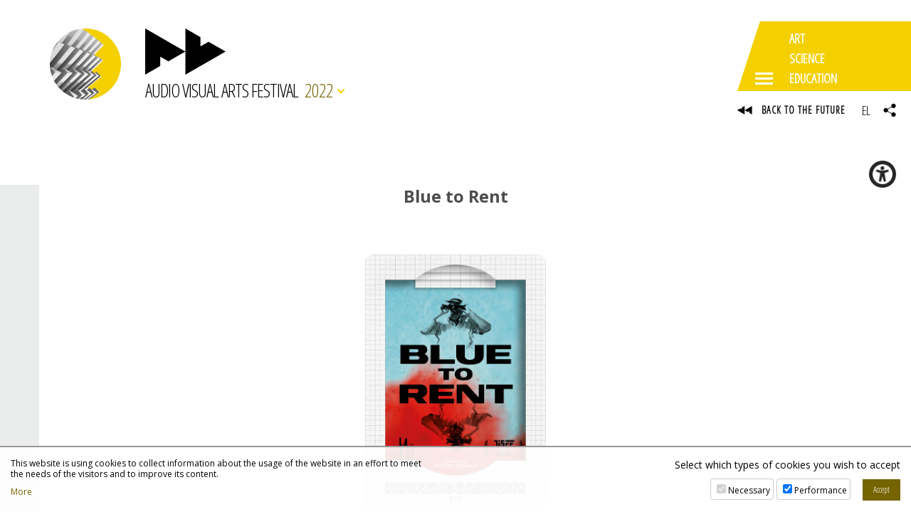

--- FILE ---
content_type: text/html; charset=UTF-8
request_url: https://avarts.ionio.gr/festival/2022/en/artworks/592/
body_size: 10772
content:
	<!DOCTYPE html>
<html lang="en-GB">
<head>
<meta charset="utf-8" />
<meta name="viewport" content="width=device-width, initial-scale=1" />
<meta name="google-site-verification" content="IlfgkIBQ7nd4KMs3NQen-2Fdi113i5pd8lxH9vmJpDQ" />

	<title>15th Audiovisual Arts Festival | Blue to Rent</title>
	<meta name="description" content="Summary: Blue to Rent is a short movie that takes place in the Greek countryside, specifically, in the holiday resort, Blue. The sunny summer morning promises to offer carefree moments to the tenants and maybe hide the wearing out of the place and the owner. Indeed, the morning keeps its silent promise but also keeps in store an unexpected adventure.About the film: Blue to Rent is a short movie, which is developed with the contribution of semiology and tries to commence a dialogue with some thoughts about the circle of life, deeply affected by the economical crisis of the last decades. The inspiration for this movie is an empty pool. For the writer, the empty pool represents a big contrast, the history of a prime and rich past and the story of a decaying and poor present. So the mainline of interest is between the empty pool and the main character, the owner, as they represent the route from prime to decay." />
	<!-- OG META -->
	<meta property="og:title" content="15th Audiovisual Arts Festival | Blue to Rent" />
	<meta property="og:type" content="website" />
	<meta property="og:description" content="Summary: Blue to Rent is a short movie that takes place in the Greek countryside, specifically, in the holiday resort, Blue. The sunny summer morning promises to offer carefree moments to the tenants and maybe hide the wearing out of the place and the owner. Indeed, the morning keeps its silent promise but also keeps in store an unexpected adventure.About the film: Blue to Rent is a short movie, which is developed with the contribution of semiology and tries to commence a dialogue with some thoughts about the circle of life, deeply affected by the economical crisis of the last decades. The inspiration for this movie is an empty pool. For the writer, the empty pool represents a big contrast, the history of a prime and rich past and the story of a decaying and poor present. So the mainline of interest is between the empty pool and the main character, the owner, as they represent the route from prime to decay." />
	<meta property="og:image" content="https://ionio.gr/images/content/presentations/00001-00999/IU-zi-00592-70987.png" />
	<meta property="og:url" content="https://avarts.ionio.gr/festival/2022/en/artworks/592/" />
	<!-- TWITTER META -->
	<meta name="twitter:card" content="summary" />
	<meta name="twitter:site" content="@myionio" />
	<meta name="twitter:creator" content="@myionio" />
	<meta name="twitter:title" content="15th Audiovisual Arts Festival | Blue to Rent" />
	<meta name="twitter:description" content="Summary: Blue to Rent is a short movie that takes place in the Greek countryside, specifically, in the holiday resort, Blue. The sunny summer morning promises to offer carefree moments to the tenants and maybe hide the wearing out of the place and the owner. Indeed, the morning keeps its silent promise but also keeps in store an unexpected adventure.About the film: Blue to Rent is a short movie, which is developed with the contribution of semiology and tries to commence a dialogue with some thoughts about the circle of life, deeply affected by the economical crisis of the last decades. The inspiration for this movie is an empty pool. For the writer, the empty pool represents a big contrast, the history of a prime and rich past and the story of a decaying and poor present. So the mainline of interest is between the empty pool and the main character, the owner, as they represent the route from prime to decay." />
	<meta name="twitter:image" content="https://ionio.gr/images/content/presentations/00001-00999/IU-zi-00592-70987.png" />	
	<link href="https://avarts.ionio.gr/festival/favicon.ico" rel="shortcut icon" />
<!--*************************************************************************** CSS -->
<link href="https://fonts.googleapis.com/css?family=Open+Sans+Condensed:300|Open+Sans:400,400i,700,700i&display=swap&subset=greek" rel="stylesheet"> 
<link rel="stylesheet" type="text/css" href="https://ionio.gr/commons/css/bootstrap_i.min.css" />
<link rel="stylesheet" type="text/css" href="https://ionio.gr/commons/inclusive/css_frontend_inclusive_v2.css" />
<link rel="stylesheet" type="text/css" href="https://avarts.ionio.gr/festival/scripts/festival.css?1768865266" />
<link rel="stylesheet" type="text/css" href="https://avarts.ionio.gr/festival/years/2022/style.css?1768865266" />
<!-- ******************************************************************** JAVASCRIPT -->
<script src="https://ionio.gr/commons/inclusive/js_frontend_inclusive_v2_no_cookies.js"></script>

	<script>
		window.dataLayer = window.dataLayer || [];
		function gtag(){dataLayer.push(arguments);}
		gtag('consent', 'default', {
		  'ad_storage': 'denied',
		  'analytics_storage': 'denied',
		  'ad_user_data': 'denied',
		  'ad_personalization': 'denied',
		});
	</script>
<!-- Google tag (gtag.js) -->
<script async src="https://www.googletagmanager.com/gtag/js?id=G-HEGF20QQ31"></script>
<script>
  window.dataLayer = window.dataLayer || [];
  function gtag(){dataLayer.push(arguments);}
  gtag('js', new Date());

  gtag('config', 'G-HEGF20QQ31');
</script>
		<script>ac_short_lang='en';</script>
<script src="https://code.responsivevoice.org/responsivevoice.js?key=NwkdKqbw"></script>
<script src="https://ionio.gr/commons/scripts/accessibility.js"></script>
<script src="https://avarts.ionio.gr/festival/scripts/festival.js"></script>
</head>

<body id="top" class="home">



<div class="wrap" id="header-wrap">
	<div class="container">
		<div class="row">
			<div class="col-sm-12">
				<a id="logo" href="https://avarts.ionio.gr/festival/2022/en">
					<span id="logo-g" style="background-image:url(https://avarts.ionio.gr/festival/years/2022/images/logo_img.jpg);"></span>
					<span id="logo-t">
						
<svg class="logo-svg" version="1.1" xmlns="http://www.w3.org/2000/svg" xmlns:xlink="http://www.w3.org/1999/xlink" x="0px" y="0px" viewBox="0 0 150 86.56" enable-background="new 0 0 150 86.56" xml:space="preserve">
<g>
	<polygon fill-rule="evenodd" clip-rule="evenodd" points="0,86.56 0,0 75,43.314 75,0 103.082,16.183 103.082,33.658 118.245,24.887 150,43.247 75,86.56 75,43.314 43.246,61.639 28.082,52.901 28.082,70.376 	"/>
</g>
</svg>
						<span id="logo-t-text">AUDIO VISUAL ARTS FESTIVAL</span>
					</span>
				</a>
				<span id="year-selector-text">2022<span></span></span>
			</div>
		</div>
	</div>
	<div class="commons-share-wrap">
<a class="commons-share-icon"><img src="https://avarts.ionio.gr/festival/images/icon_share_b.png" alt="ShareThis"></a>
<div class="shareon">
<a class="facebook"></a>
<a class="twitter"></a>
<a class="viber"></a>
<a class="linkedin"></a>
<a class="pinterest"></a>
<a class="reddit"></a>
<a class="email"></a>
<div class="print"></div>
</div>
</div>
</div>

	<div class="wrap content-wrap wrap-artworks content-wrap-page">
		<div class="container">
			<div class="row">
				<div class="col-md-12 page-col">
					<div class="page-col-left-color"></div>
					<div class="presentation-container">
<div class="presentation-title">Blue to Rent</div><img src="https://ionio.gr/images/content/presentations/00001-00999/IU-zi-00592-70987.png" alt="" title="" class="presentation-image" /><div class="presentation-content">
<div class="event-info-block">
<div class="event-info-row"><span>Event Title: </span><a href="https://avarts.ionio.gr/festival/2022/en/events/334">Alumni Screening, Graduate Program</a></div>
</div><div class="presentation-speakers">Katerina <strong>Tsoukala</strong></div>
<div class="presentation-abstract"><p>Summary: Blue to Rent is a short movie that takes place in the Greek countryside, specifically, in the holiday resort, Blue. The sunny summer morning promises to offer carefree moments to the tenants and maybe hide the wearing out of the place and the owner. Indeed, the morning keeps its silent promise but also keeps in store an unexpected adventure.</p>
<p>About the film: Blue to Rent is a short movie, which is developed with the contribution of semiology and tries to commence a dialogue with some thoughts about the circle of life, deeply affected by the economical crisis of the last decades. The inspiration for this movie is an empty pool. For the writer, the empty pool represents a big contrast, the history of a prime and rich past and the story of a decaying and poor present. So the mainline of interest is between the empty pool and the main character, the owner, as they represent the route from prime to decay.</p></div><div class="presentation-speaker-bios"><div class="speaker-bio">
<div class="speaker-bio-name">Katerina <strong>Tsoukala</strong></div>
<div class="speaker-bio-text"><p>Katerina Tsoukala was born in Corfu, which is a Greek island. She has a bachelor in Greek/Classical Philology from the National Kapodistrian University of Athens. This period completes her MA in Audiovisual Arts in the Digital Age in Ionian University. Since the beginning of her studies, the cinema plays a major role in her life, she is participating in seminars about cinema in the film sector of Kapodistrian University and she has also contributed in other short films in various positions. Her short film, Blue to Rent is her first attempt as a writer and director.</p></div>
</div>
</div>
</div>
</div>
<hr /><a class="button" href="javascript:history.back();">BACK</a>				</div>
			</div>
		</div>
	</div>


<div class="wrap hidden-xs hidden-sm hidden-md" id="dock-wrap">
<div class="dock-container">
<a class="dock-item " href="https://avarts.ionio.gr/festival/2026/en/"><span class="dock-label">2026</span><img src="https://avarts.ionio.gr/festival/years/2026/images/poster_thumb_en.jpg" alt="2026"><span class="dock-shadow"></span></a>
<a class="dock-item " href="https://avarts.ionio.gr/festival/2025/en/"><span class="dock-label">2025</span><img src="https://avarts.ionio.gr/festival/years/2025/images/poster_thumb_en.jpg" alt="2025"><span class="dock-shadow"></span></a>
<a class="dock-item " href="https://avarts.ionio.gr/festival/2024/en/"><span class="dock-label">2024</span><img src="https://avarts.ionio.gr/festival/years/2024/images/poster_thumb_en.jpg" alt="2024"><span class="dock-shadow"></span></a>
<a class="dock-item " href="https://avarts.ionio.gr/festival/2023/en/"><span class="dock-label">2023</span><img src="https://avarts.ionio.gr/festival/years/2023/images/poster_thumb_en.jpg" alt="2023"><span class="dock-shadow"></span></a>
<a class="dock-item selected" href="https://avarts.ionio.gr/festival/2022/en/"><span class="dock-label">2022</span><img src="https://avarts.ionio.gr/festival/years/2022/images/poster_thumb_en.jpg" alt="2022"><span class="dock-shadow"></span></a>
<a class="dock-item " href="https://avarts.ionio.gr/festival/2021/en/"><span class="dock-label">2021</span><img src="https://avarts.ionio.gr/festival/years/2021/images/poster_thumb_en.jpg" alt="2021"><span class="dock-shadow"></span></a>
<a class="dock-item " href="https://avarts.ionio.gr/festival/2019/en/"><span class="dock-label">2019</span><img src="https://avarts.ionio.gr/festival/years/2019/images/poster_thumb_en.jpg" alt="2019"><span class="dock-shadow"></span></a>
<a class="dock-item " href="https://avarts.ionio.gr/festival/2018/en/"><span class="dock-label">2018</span><img src="https://avarts.ionio.gr/festival/years/2018/images/poster_thumb_en.jpg" alt="2018"><span class="dock-shadow"></span></a>
<a class="dock-item " href="https://avarts.ionio.gr/festival/2017/en/"><span class="dock-label">2017</span><img src="https://avarts.ionio.gr/festival/years/2017/images/poster_thumb_en.jpg" alt="2017"><span class="dock-shadow"></span></a>
<a class="dock-item " href="https://avarts.ionio.gr/festival/2016/en/"><span class="dock-label">2016</span><img src="https://avarts.ionio.gr/festival/years/2016/images/poster_thumb_en.jpg" alt="2016"><span class="dock-shadow"></span></a>
<a class="dock-item " href="https://avarts.ionio.gr/festival/2015/en/"><span class="dock-label">2015</span><img src="https://avarts.ionio.gr/festival/years/2015/images/poster_thumb_en.jpg" alt="2015"><span class="dock-shadow"></span></a>
<a class="dock-item " href="https://avarts.ionio.gr/festival/2014/en/"><span class="dock-label">2014</span><img src="https://avarts.ionio.gr/festival/years/2014/images/poster_thumb_en.jpg" alt="2014"><span class="dock-shadow"></span></a>
<a class="dock-item " href="https://avarts.ionio.gr/festival/2013/en/"><span class="dock-label">2013</span><img src="https://avarts.ionio.gr/festival/years/2013/images/poster_thumb_en.jpg" alt="2013"><span class="dock-shadow"></span></a>
<a class="dock-item " href="https://avarts.ionio.gr/festival/2012/en/"><span class="dock-label">2012</span><img src="https://avarts.ionio.gr/festival/years/2012/images/poster_thumb_en.jpg" alt="2012"><span class="dock-shadow"></span></a>
<a class="dock-item " href="https://avarts.ionio.gr/festival/2011/en/"><span class="dock-label">2011</span><img src="https://avarts.ionio.gr/festival/years/2011/images/poster_thumb_en.jpg" alt="2011"><span class="dock-shadow"></span></a>
<a class="dock-item " href="https://avarts.ionio.gr/festival/2010/en/"><span class="dock-label">2010</span><img src="https://avarts.ionio.gr/festival/years/2010/images/poster_thumb_en.jpg" alt="2010"><span class="dock-shadow"></span></a>
<a class="dock-item " href="https://avarts.ionio.gr/festival/2009/en/"><span class="dock-label">2009</span><img src="https://avarts.ionio.gr/festival/years/2009/images/poster_thumb_en.jpg" alt="2009"><span class="dock-shadow"></span></a>
<a class="dock-item " href="https://avarts.ionio.gr/festival/2008/en/"><span class="dock-label">2008</span><img src="https://avarts.ionio.gr/festival/years/2008/images/poster_thumb_en.jpg" alt="2008"><span class="dock-shadow"></span></a>
<a class="dock-item " href="https://avarts.ionio.gr/festival/2006/en/"><span class="dock-label">2006</span><img src="https://avarts.ionio.gr/festival/years/2006/images/poster_thumb_en.jpg" alt="2006"><span class="dock-shadow"></span></a>
</div>
</div>

<div class="wrap" id="logos-wrap">
	<div class="container-fluid">
		<div class="row">
			<div class="col-md-3 t-center center-sm">
				<a href="https://avarts.ionio.gr/festival/2022/en/events/"><div class="av-logo-events">
<svg class="logo-svg" version="1.1" xmlns="http://www.w3.org/2000/svg" xmlns:xlink="http://www.w3.org/1999/xlink" x="0px" y="0px" viewBox="0 0 150 86.56" enable-background="new 0 0 150 86.56" xml:space="preserve">
<g>
	<polygon fill-rule="evenodd" clip-rule="evenodd" points="0,86.56 0,0 75,43.314 75,0 103.082,16.183 103.082,33.658 118.245,24.887 150,43.247 75,86.56 75,43.314 43.246,61.639 28.082,52.901 28.082,70.376 	"/>
</g>
</svg>
</a></div>
			</div>		
			<div class="col-md-3 t-center center-sm">
				<a target="_blank" href="https://avarts.ionio.gr/dcac/"><img src="https://avarts.ionio.gr/festival/images/logo_dcac.png" alt="DCAC"/></a><br /><br /><br />
			</div>
			<div class="col-md-3 t-center center-sm">
				<a target="_blank" href="https://avarts.ionio.gr/school/"><img src="https://avarts.ionio.gr/festival/images/logo_summer.png" alt="school"/></a><br /><br /><br />
			</div>
			<div class="col-md-3 t-center center-sm">
				<a target="_blank" href="https://avarts.ionio.gr/festival/2025/en/akoysmata/"><img src="https://avarts.ionio.gr/festival/images/logo_akousmata.png" alt="akousmata"/></a><br /><br /><br />
			</div>
				
		</div>
	</div>
</div>
<div class="wrap calendar-wrap-artworks" id="calendar-wrap">
<div class="container">
<div class="row">
<div class="col-md-5 col-lg-4 t-center">Choose the date and check the events</div><div class="col-md-7 col-lg-8"><br></div>
<div id="calendar-month" class="col-md-5 col-lg-4">
<div id="calendar-month-data" data-month="5" data-year="2022"></div>
<table class="calendar-table"><tr>
<td></td>
<td><a class="calendar-nav" onclick="ajax_calendar_month('en','4','2022','https://avarts.ionio.gr/festival/scripts')" href="javascript:void(0)">&lt;</a></td>
<td colspan="3"><div class="calendar-title">May 2022</div></td>
<td><a class="calendar-nav" onclick="ajax_calendar_month('en','6','2022','https://avarts.ionio.gr/festival/scripts')" href="javascript:void(0)">&gt;</a></td>
<td></td>
</tr>
<tr class="calendar-days">
<td>Mo</td>
<td>Tu</td>
<td>We</td>
<td>Th</td>
<td>Fr</td>
<td>Sa</td>
<td>Su</td>
</tr>
<tr class="calendar-dates">
<td class="calendar-empty"></td>
<td class="calendar-empty"></td>
<td class="calendar-empty"></td>
<td class="calendar-empty"></td>
<td class="calendar-empty"></td>
<td class="calendar-empty"></td>
<td data-cdate="2022-05-01" class="calendar-td" title="01-05-2022" ><div class="calendar-td-box">1</div></td>
</tr>
<tr class="calendar-dates">
<td data-cdate="2022-05-02" class="calendar-td" title="02-05-2022" ><div class="calendar-td-box">2</div></td>
<td data-cdate="2022-05-03" class="calendar-td" title="03-05-2022" ><div class="calendar-td-box">3</div></td>
<td data-cdate="2022-05-04" class="calendar-td" title="04-05-2022" ><div class="calendar-td-box">4</div></td>
<td data-cdate="2022-05-05" class="calendar-td" title="05-05-2022" ><div class="calendar-td-box">5</div></td>
<td data-cdate="2022-05-06" class="calendar-td tp active selected" title="06-05-2022" onclick="ajax_calendar_day('en','2022-05-06', this, 'https://avarts.ionio.gr/festival/scripts');"><div class="calendar-td-box">6<div class="calendar-td-info"><span></span></div></div></td>
<td data-cdate="2022-05-07" class="calendar-td" title="07-05-2022" ><div class="calendar-td-box">7</div></td>
<td data-cdate="2022-05-08" class="calendar-td" title="08-05-2022" ><div class="calendar-td-box">8</div></td>
</tr>
<tr class="calendar-dates">
<td data-cdate="2022-05-09" class="calendar-td tp active" title="09-05-2022" onclick="ajax_calendar_day('en','2022-05-09', this, 'https://avarts.ionio.gr/festival/scripts');"><div class="calendar-td-box">9<div class="calendar-td-info"><span></span></div></div></td>
<td data-cdate="2022-05-10" class="calendar-td" title="10-05-2022" ><div class="calendar-td-box">10</div></td>
<td data-cdate="2022-05-11" class="calendar-td" title="11-05-2022" ><div class="calendar-td-box">11</div></td>
<td data-cdate="2022-05-12" class="calendar-td tp active" title="12-05-2022" onclick="ajax_calendar_day('en','2022-05-12', this, 'https://avarts.ionio.gr/festival/scripts');"><div class="calendar-td-box">12<div class="calendar-td-info"><span></span><span></span><span></span><span></span><span></span></div></div></td>
<td data-cdate="2022-05-13" class="calendar-td tp active" title="13-05-2022" onclick="ajax_calendar_day('en','2022-05-13', this, 'https://avarts.ionio.gr/festival/scripts');"><div class="calendar-td-box">13<div class="calendar-td-info"><span></span><span></span><span></span><span></span><span></span><span></span><span></span><span></span><span></span><span></span><span></span></div></div></td>
<td data-cdate="2022-05-14" class="calendar-td tp active" title="14-05-2022" onclick="ajax_calendar_day('en','2022-05-14', this, 'https://avarts.ionio.gr/festival/scripts');"><div class="calendar-td-box">14<div class="calendar-td-info"><span></span><span></span><span></span><span></span><span></span><span></span><span></span><span></span><span></span></div></div></td>
<td data-cdate="2022-05-15" class="calendar-td tp active" title="15-05-2022" onclick="ajax_calendar_day('en','2022-05-15', this, 'https://avarts.ionio.gr/festival/scripts');"><div class="calendar-td-box">15<div class="calendar-td-info"><span></span><span></span><span></span><span></span><span></span><span></span><span></span><span></span></div></div></td>
</tr>
<tr class="calendar-dates">
<td data-cdate="2022-05-16" class="calendar-td tp active" title="16-05-2022" onclick="ajax_calendar_day('en','2022-05-16', this, 'https://avarts.ionio.gr/festival/scripts');"><div class="calendar-td-box">16<div class="calendar-td-info"><span></span><span></span><span></span><span></span><span></span><span></span></div></div></td>
<td data-cdate="2022-05-17" class="calendar-td tp active" title="17-05-2022" onclick="ajax_calendar_day('en','2022-05-17', this, 'https://avarts.ionio.gr/festival/scripts');"><div class="calendar-td-box">17<div class="calendar-td-info"><span></span><span></span><span></span><span></span></div></div></td>
<td data-cdate="2022-05-18" class="calendar-td tp active" title="18-05-2022" onclick="ajax_calendar_day('en','2022-05-18', this, 'https://avarts.ionio.gr/festival/scripts');"><div class="calendar-td-box">18<div class="calendar-td-info"><span></span><span></span><span></span><span></span></div></div></td>
<td data-cdate="2022-05-19" class="calendar-td tp active" title="19-05-2022" onclick="ajax_calendar_day('en','2022-05-19', this, 'https://avarts.ionio.gr/festival/scripts');"><div class="calendar-td-box">19<div class="calendar-td-info"><span></span><span></span><span></span><span></span></div></div></td>
<td data-cdate="2022-05-20" class="calendar-td tp active" title="20-05-2022" onclick="ajax_calendar_day('en','2022-05-20', this, 'https://avarts.ionio.gr/festival/scripts');"><div class="calendar-td-box">20<div class="calendar-td-info"><span></span><span></span><span></span><span></span><span></span></div></div></td>
<td data-cdate="2022-05-21" class="calendar-td tp active" title="21-05-2022" onclick="ajax_calendar_day('en','2022-05-21', this, 'https://avarts.ionio.gr/festival/scripts');"><div class="calendar-td-box">21<div class="calendar-td-info"><span></span><span></span></div></div></td>
<td data-cdate="2022-05-22" class="calendar-td tp active" title="22-05-2022" onclick="ajax_calendar_day('en','2022-05-22', this, 'https://avarts.ionio.gr/festival/scripts');"><div class="calendar-td-box">22<div class="calendar-td-info"><span></span><span></span></div></div></td>
</tr>
<tr class="calendar-dates">
<td data-cdate="2022-05-23" class="calendar-td tp active" title="23-05-2022" onclick="ajax_calendar_day('en','2022-05-23', this, 'https://avarts.ionio.gr/festival/scripts');"><div class="calendar-td-box">23<div class="calendar-td-info"><span></span><span></span><span></span></div></div></td>
<td data-cdate="2022-05-24" class="calendar-td tp active" title="24-05-2022" onclick="ajax_calendar_day('en','2022-05-24', this, 'https://avarts.ionio.gr/festival/scripts');"><div class="calendar-td-box">24<div class="calendar-td-info"><span></span><span></span><span></span><span></span><span></span><span></span></div></div></td>
<td data-cdate="2022-05-25" class="calendar-td tp active" title="25-05-2022" onclick="ajax_calendar_day('en','2022-05-25', this, 'https://avarts.ionio.gr/festival/scripts');"><div class="calendar-td-box">25<div class="calendar-td-info"><span></span><span></span><span></span><span></span><span></span></div></div></td>
<td data-cdate="2022-05-26" class="calendar-td tp active" title="26-05-2022" onclick="ajax_calendar_day('en','2022-05-26', this, 'https://avarts.ionio.gr/festival/scripts');"><div class="calendar-td-box">26<div class="calendar-td-info"><span></span><span></span><span></span><span></span><span></span><span></span><span></span><span></span><span></span><span></span></div></div></td>
<td data-cdate="2022-05-27" class="calendar-td tp active" title="27-05-2022" onclick="ajax_calendar_day('en','2022-05-27', this, 'https://avarts.ionio.gr/festival/scripts');"><div class="calendar-td-box">27<div class="calendar-td-info"><span></span><span></span><span></span><span></span><span></span><span></span><span></span><span></span></div></div></td>
<td data-cdate="2022-05-28" class="calendar-td tp active" title="28-05-2022" onclick="ajax_calendar_day('en','2022-05-28', this, 'https://avarts.ionio.gr/festival/scripts');"><div class="calendar-td-box">28<div class="calendar-td-info"><span></span><span></span><span></span><span></span><span></span><span></span><span></span><span></span><span></span><span></span><span></span><span></span></div></div></td>
<td data-cdate="2022-05-29" class="calendar-td tp active" title="29-05-2022" onclick="ajax_calendar_day('en','2022-05-29', this, 'https://avarts.ionio.gr/festival/scripts');"><div class="calendar-td-box">29<div class="calendar-td-info"><span></span><span></span><span></span><span></span><span></span><span></span><span></span><span></span><span></span><span></span><span></span><span></span><span></span><span></span><span></span><span></span></div></div></td>
</tr>
<tr class="calendar-dates">
<td data-cdate="2022-05-30" class="calendar-td tp active" title="30-05-2022" onclick="ajax_calendar_day('en','2022-05-30', this, 'https://avarts.ionio.gr/festival/scripts');"><div class="calendar-td-box">30<div class="calendar-td-info"><span></span><span></span></div></div></td>
<td data-cdate="2022-05-31" class="calendar-td tp active" title="31-05-2022" onclick="ajax_calendar_day('en','2022-05-31', this, 'https://avarts.ionio.gr/festival/scripts');"><div class="calendar-td-box">31<div class="calendar-td-info"><span></span><span></span><span></span><span></span><span></span><span></span><span></span><span></span></div></div></td>
<td class="calendar-empty"></td>
<td class="calendar-empty"></td>
<td class="calendar-empty"></td>
<td class="calendar-empty"></td>
<td class="calendar-empty"></td>
</tr>
</table>
</div><div id="calendar-day" data-where="" class="calendar-day col-md-7 col-lg-8">
<div data-cdate="2022-05-06" class="calendar-date-title">
Friday 06-05-2022</div>
<div class="calendar-event-list current">
<div class="cal-event-block">
<div class="cal-event-time">13:30-14:30</div>
<div class="cal-event-title"><a href="https://avarts.ionio.gr/festival/2022/en/events/261/">Dance demonstration (IDE-Fantasy, EASTN-DC)</a></div>
<div class="cal-event-location">Municipal Theatre of Corfu (Center Stage - Studio)</div>
<a target="_blank" class="cal-event-location-icon" href="https://www.google.com/maps/search/?api=1&query=39.622105,19.919817"></a>
<a target="_blank" class="cal-event-calendar-icon" href="https://calendar.google.com/calendar/render?action=TEMPLATE&dates=20220506T133000%2F20220506T143000&text=Dance+demonstration+%28IDE-Fantasy%2C+EASTN-DC%29"></a>
</div>
</div>
</div></div></div></div>
<div class="wrap" id="parallax-wrap" style="background-image:url('https://avarts.ionio.gr/festival/years/2022/images/parallax.jpg');">
	<div class="overlay" id="parallax-overlay"></div>
	<div class="container">
		<div class="row">
			<div class="col-md-3">
				
				<h3>RELATED WEBSITES</h3>
				<ul class="small">
				<li><a href="https://ionio.gr">Ionian University</a></li>
				<li><a href="https://avarts.ionio.gr">Department of Audio &amp; Visual Arts</a></li>
				<li><a href="https://music.ionio.gr">Department of Music Studies</a></li>
				</ul>
				<div id="bottom-icons">
					<a class="top-icon" target="_blank" href="https://www.facebook.com/AudiovisualArtsFestival/">
						<span class="flip"></span>
						<span class="txt"><img src="https://avarts.ionio.gr/festival/images/icon_fb2.png" alt="F"/></span>
					</a>
					<a class="top-icon" target="_blank" href="https://www.instagram.com/_audiovisualartsfestival_/">
						<span class="flip"></span>
						<span class="txt"><img src="https://avarts.ionio.gr/festival/images/icon_ig2.png" alt="Ι"/></span>
					</a>
				</div>
			</div>
			<div class="col-md-3">
				<h3>VENUES</h3>
				<ul><li>Ionian Academy</li><li>Ionian Parliament</li><li>Old Fortress</li><li>Municipal Gallery of Corfu:  Art Gallery - People’s Garden</li><li>Municipal Theatre of Corfu (Center Stage - Studio)</li><li>Politechno</li><li>Department of Audio & Visual Arts (Old Asylum)</li><li>Department of History, Amph 1</li><li>Mon Repos</li><li>Spianada Square</li><li>Jasmine Cafe Bar</li><li>Online</li></ul>			</div>
			<div class="col-md-6">
				<h3>SPONSORS</h3>
				<div class="row"><div class="col-sm-12 col-md-6">
<div class="sponsors-category-title-shortlist">Supported by</div><div class="sponsors-wrap-shortlist sponsors-wrap-shortlist-143"><a class="partner-link" title="" href="https://www.adaf.gr/" target="_blank"><span class="partner-title">Athens Digital Arts Festival</span></a><a class="partner-link" title="" href="https://chaniafilmfestival.com/" target="_blank"><span class="partner-title">Chania Film Festival</span></a><a class="partner-link" title="" href="https://www.cut.ac.cy/" target="_blank"><span class="partner-title">Cyprus University of Technology</span></a><a class="partner-link" title="" href="https://www.dramafilmfestival.gr/" target="_blank"><span class="partner-title">Drama International Short Film Festival</span></a><a class="partner-link" title="" href="http://www.eastn.eu/" target="_blank"><span class="partner-title">European Art-Science-Technology Network for Digital Creativity</span></a><a class="partner-link" title="" href="https://ionianfilmoffice.eu/en/home-english/" target="_blank"><span class="partner-title">Film Office Ionian Islands</span></a><a class="partner-link" title="" href="https://iconafestival.eu/" target="_blank"><span class="partner-title">ICONA Festival</span></a><a class="partner-link" title="" href="https://theinstitute.info/" target="_blank"><span class="partner-title">Institute of Experimental Arts</span></a><a class="partner-link" title="" href="https://www.facebook.com/jasminecorfu/" target="_blank"><span class="partner-title">Jasmine Cafe bar</span></a><a class="partner-link" title="" href="https://dipethek.gr/" target="_blank"><span class="partner-title">Municipal and Regional Theater of Corfu (DIPETHE)</span></a><a class="partner-link" title="" href="https://corfu.gr/" target="_blank"><span class="partner-title">Municipality of Corfu</span></a><a class="partner-link" title="" href="https://www.partsuspended.com/" target="_blank"><span class="partner-title">PartSuspended - Contemporary Performance</span></a><a class="partner-link" title="" href="https://www.facebook.com/polytechnocorfu" target="_blank"><span class="partner-title">Politechno</span></a><a class="partner-link" title="" href="https://www.facebook.com/people/%CE%9E%CF%85%CE%BB%CF%8C%CF%81%CE%B1%CE%BC%CE%B1-%CE%95%CE%BB%CE%BF%CF%8D%CE%BB/100054552080283/" target="_blank"><span class="partner-title">Xilorama Eloul</span></a></div>
<div class="sponsors-category-title-shortlist">Nutrition</div><div class="sponsors-wrap-shortlist sponsors-wrap-shortlist-129"><span class="partner-title">Agora Restaurant Grill House</span><a class="partner-link" title="" href="https://naokazur.com/" target="_blank"><span class="partner-title">Azur</span></a><a class="partner-link" title="" href="https://www.facebook.com/bristolcafecorfu/" target="_blank"><span class="partner-title">Bristol Cafe</span></a><a class="partner-link" title="" href="https://www.cavadiapon.com/" target="_blank"><span class="partner-title">Cava Diapon</span></a><a class="partner-link" title="" href="https://www.facebook.com/CoffeeHubCFU/" target="_blank"><span class="partner-title">CoffeeHub</span></a><a class="partner-link" title="" href="https://www.facebook.com/Disanto-Italian-street-food-111348081194127/" target="_blank"><span class="partner-title">Disanto Italian street food</span></a><a class="partner-link" title="" href="https://www.facebook.com/grecespresso" target="_blank"><span class="partner-title">Grec Café - Espresso Bar</span></a><a class="partner-link" title="" href="https://www.facebook.com/%CE%9A%CE%91%CE%92%CE%91-%CE%A6%CE%B9%CE%BB%CE%B9%CF%80%CF%80%CE%B1%CE%BA%CE%B7%CF%82-119578825401019/" target="_blank"><span class="partner-title">Kava Filippakis</span></a><span class="partner-title">Lupin Aperitivo Espresso Bar</span><a class="partner-link" title="" href="https://www.facebook.com/PizzalandCorfuDowntown/" target="_blank"><span class="partner-title">Pizzaland Downtown</span></a><a class="partner-link" title="" href="https://rivoli-wine-bar.business.site/" target="_blank"><span class="partner-title">Rivoli Corfu Bistro-Wine bar</span></a><a class="partner-link" title="" href="https://www.facebook.com/mouragia/" target="_blank"><span class="partner-title">Taverna mouragia</span></a></div>
<div class="sponsors-category-title-shortlist">Accommodation</div><div class="sponsors-wrap-shortlist sponsors-wrap-shortlist-128"><a class="partner-link" title="" href="https://www.atlantis-hotel-corfu.com/" target="_blank"><span class="partner-title">Atlantis Hotel</span></a><a class="partner-link" title="" href="http://www.cavalieri-hotel.com/" target="_blank"><span class="partner-title">Cavalieri Hotel Corfu</span></a><a class="partner-link" title="" href="https://www.corfuhotelsassociation.gr" target="_blank"><span class="partner-title">Corfu Hotels Association</span></a><a class="partner-link" title="" href="http://facebook.com/joannaapartmentscorfu" target="_blank"><span class="partner-title">Joanna Apartments</span></a><a class="partner-link" title="" href="https://www.kontokalibay.gr/" target="_blank"><span class="partner-title">Kontokali Bay</span></a></div>
</div><div class="col-sm-12 col-md-6">
<div class="sponsors-category-title-shortlist">Communication</div><div class="sponsors-wrap-shortlist sponsors-wrap-shortlist-127"><a class="partner-link" title="" href="https://www.corfuchannel.com/" target="_blank"><span class="partner-title">corfuchannel.com</span></a><a class="partner-link" title="" href="https://www.corfupress.com/" target="_blank"><span class="partner-title">CorfuPress</span></a><a class="partner-link" title="" href="https://corfustories.com/" target="_blank"><span class="partner-title">CorfuStories.Com</span></a><a class="partner-link" title="" href="https://www.culturenow.gr/" target="_blank"><span class="partner-title">CultureNow.gr</span></a><a class="partner-link" title="" href="https://enimerosi.com/" target="_blank"><span class="partner-title">enimerosi.com</span></a><a class="partner-link" title="" href="https://www.ert.gr/" target="_blank"><span class="partner-title">ERT 3</span></a><a class="partner-link" title="" href="https://www.ert.gr/" target="_blank"><span class="partner-title">ERT 3 Corfu</span></a><a class="partner-link" title="" href="https://ioniantv.gr/" target="_blank"><span class="partner-title">ioniantv.gr</span></a><a class="partner-link" title="" href="https://www.kerkyrasimera.gr/" target="_blank"><span class="partner-title">kerkyrasimera.gr</span></a><a class="partner-link" title="" href="http://kymaradio.gr/" target="_blank"><span class="partner-title">kymaradio.gr</span></a><a class="partner-link" title="" href="https://mykerkyra.com/" target="_blank"><span class="partner-title">My Kerkyra - The Travel Guide of Corfu</span></a><a class="partner-link" title="" href="https://www.sindetiras.gr/" target="_blank"><span class="partner-title">Sindetiras.gr</span></a><a class="partner-link" title="" href="https://www.startmediacorfu.gr/" target="_blank"><span class="partner-title">Start Media Corfu</span></a></div>
<div class="sponsors-category-title-shortlist">Sponsored By</div><div class="sponsors-wrap-shortlist sponsors-wrap-shortlist-126"><a class="partner-link" title="" href="https://datascouting.com/" target="_blank"><span class="partner-title">Datascouting - Actionable Information</span></a><a class="partner-link" title="" href="https://filmiconjournal.com/journal" target="_blank"><span class="partner-title">Journal of Greek Film Studies - filmicon</span></a></div></div></div>
			</div>
		</div>
	</div>
</div>

<div class="wrap" id="bottom-wrap">
	<div class="container">
		<div class="row">
			<div class="col-md-4 t-center">
				<a class="tp tooltipstered" target="_blank" href="http://www.ionio.gr/central/en/"><img src="https://avarts.ionio.gr/festival/images/logo_ionio.png" alt="ionio.gr"></a>
			</div>
			<div class="col-md-4 t-center">
				<a class="tp tooltipstered" target="_blank" href="http://avarts.ionio.gr/en/"><img src="https://avarts.ionio.gr/festival/images/logo_avarts.png" alt="avarts.ionio.gr"></a>
			</div>
			<div class="col-md-4 t-center">
				<a class="tp tooltipstered" target="_blank" href="http://music.ionio.gr/en/research/laboratories/#emra"><img src="https://avarts.ionio.gr/festival/images/logo_erimee.png" alt="erimee"></a>
			</div>
					</div>
	</div>
</div>


<div class="overlay fixed" id="menu-overlay"></div>
<div id="menu-icon-wrap">
	<div id="menu-icon">
		
<svg version="1.1" xmlns="http://www.w3.org/2000/svg" xmlns:xlink="http://www.w3.org/1999/xlink" x="0px" y="0px"
	 width="700px" height="400px" viewBox="0 0 700 400" enable-background="new 0 0 700 400" xml:space="preserve">
	<polygon fill-rule="evenodd" clip-rule="evenodd" points="700,400 0,400 130.2,0 700,0 "/>
</svg>

		<div class="menu-icon-dots">
			<span></span><span></span><span></span>
		</div>
		<div class="menu-icon-words">
			<span class="menu-icon-ltrs"><span>ART</span>&nbsp;</span>
			<span class="menu-icon-ltrs"><span>SCIENCE</span>&nbsp;</span>
			<span class="menu-icon-ltrs"><span>EDUCATION</span>&nbsp;</span>
		</div>
	</div>
	<div class="menu-icon-sub">
		<a id="back-icon" href="https://avarts.ionio.gr/festival">
			
<svg class="logo-svg" version="1.1" xmlns="http://www.w3.org/2000/svg" xmlns:xlink="http://www.w3.org/1999/xlink" x="0px" y="0px" viewBox="0 0 150 86.56" enable-background="new 0 0 150 86.56" xml:space="preserve">
<g>
	<polygon fill-rule="evenodd" clip-rule="evenodd" points="0,86.56 0,0 75,43.314 75,0 103.082,16.183 103.082,33.658 118.245,24.887 150,43.247 75,86.56 75,43.314 43.246,61.639 28.082,52.901 28.082,70.376 	"/>
</g>
</svg>

			<span>BACK TO THE FUTURE</span>
		</a>
		<div id="lang-links">
			<a href="https://avarts.ionio.gr/festival/2022/gr/artworks/592">EL</a>
		</div>
	</div>
</div>
<div class="mega-menu" id="mega-menu-1">
<div class="container">
<div class="row">
	<div class="col-lg-3 hidden-xs hidden-sm hidden-md"></div>
	<div class="col-xs-6 col-md-4 col-lg-3">	
		<div class="mega-menu-block">
			<div class="mega-menu-title">ART EVENTS</div><a href="https://avarts.ionio.gr/festival/2022/en/events/341/" class="tp mega-menu-thumb" title="Documentary "Music of The Universe" (trailer)" style="background-image:url(https://ionio.gr/images/content/events/00001-00999/IU-vi-00341-23600.png)"></a><a href="https://avarts.ionio.gr/festival/2022/en/events/329/" class="tp mega-menu-thumb" title="ICONA Festival" style="background-image:url(https://ionio.gr/images/content/events/00001-00999/IU-vi-00329-73412.png)"></a><a href="https://avarts.ionio.gr/festival/2022/en/events/305/" class="tp mega-menu-thumb" title="Closing Ceremony" style="background-image:url(https://ionio.gr/images/content/events/00001-00999/IU-vi-00305-70831.jpg)"></a>	
			<div id="events-menu"><div id="events-menu-item-1" class="events-menu-item"><a class="" href="https://avarts.ionio.gr/festival/2022/en/events/screenings">SCREENINGS</a>  </div>
<div id="events-menu-item-2" class="events-menu-item"><a class="" href="https://avarts.ionio.gr/festival/2022/en/events/activities">ACTIVITIES</a>  </div>
<div id="events-menu-item-3" class="events-menu-item"><a class="" href="https://avarts.ionio.gr/festival/2022/en/events/exhibitions">EXHIBITIONS</a>  </div>
<div id="events-menu-item-4" class="events-menu-item"><a class="" href="https://avarts.ionio.gr/festival/2022/en/events/performance-arts">PERFORMATIVE ARTS</a>  </div>
<div id="events-menu-item-5" class="events-menu-item"><a class="" href="https://avarts.ionio.gr/festival/2022/en/events/seminars">SEMINARS</a>  </div>
</div>
		</div>		
		<div class="mega-menu-block">
			<span class="mega-menu-title">AKOYSMATA - CONCERTS</span>
			<a class="hidden-xs hidden-sm" href="https://avarts.ionio.gr/festival/2022/en/akoysmata/"><img class="mega-menu-img" src="https://avarts.ionio.gr/festival/years/2022/images/akoysmata.jpg?1768865266" alt="Akoysmata"/></a>
			<a class="hidden-md hidden-lg" href="https://avarts.ionio.gr/festival/2022/en/akoysmata/">2022</a>
		</div>			
	</div>
	<div class="col-xs-6 col-md-4 col-lg-3">
		<div class="mega-menu-block">
			<span class="mega-menu-title">ORGANIZATION</span>
			<div id="orgianization-menu"><div id="orgianization-menu-item-1" class="orgianization-menu-item"><a class="" href="https://avarts.ionio.gr/festival/2022/en/description">DESCRIPTION</a>  </div>
<div id="orgianization-menu-item-2" class="orgianization-menu-item"><a class="" href="https://avarts.ionio.gr/festival/2022/en/venues">VENUES</a>  </div>
<div id="orgianization-menu-item-3" class="orgianization-menu-item"><a class="" href="https://avarts.ionio.gr/festival/2022/en/committees">COMMITTEES</a>  </div>
<div id="orgianization-menu-item-4" class="orgianization-menu-item"><a class="" href="https://avarts.ionio.gr/festival/2022/en/volunteers">VOLUNTEERS</a>  </div>
</div>
		</div>				
		<div class="mega-menu-block">
			<span class="mega-menu-title">SPONSORS</span>
			<a class="hidden-xs hidden-sm" href="https://avarts.ionio.gr/festival/2022/en/sponsors/">
<svg version="1.1" class="sponsor-svg" xmlns="http://www.w3.org/2000/svg" xmlns:xlink="http://www.w3.org/1999/xlink" x="0px" y="0px"
	 viewBox="0 0 512 512" style="enable-background:new 0 0 512 512;" xml:space="preserve">
<g>
	<g>
		<path d="M454.313,249.708L512,206.991L462.136,38.939l-256.667,8.226l-24.727,38.398L92.839,64.42L0,256.087l42.289,36.399
			l-22.328,34.553c-7.052,10.914-9.432,23.92-6.701,36.624c2.73,12.704,10.245,23.583,21.158,30.635
			c7.963,5.146,17.042,7.804,26.304,7.804c2.438,0,4.887-0.193,7.333-0.565c3.097,11.013,10.047,20.988,20.388,27.67
			c8.142,5.262,17.282,7.774,26.323,7.774c2.442,0,4.873-0.206,7.278-0.567c3.198,11.44,10.36,21.2,20.423,27.703
			c8.143,5.262,17.282,7.774,26.323,7.774c15.973,0,31.639-7.845,40.934-22.231l6.634-10.268l38.853,25.758l0.162,0.107
			c7.963,5.146,17.042,7.805,26.304,7.805c3.43,0,6.887-0.365,10.32-1.102c12.704-2.731,23.583-10.246,30.635-21.158
			c4.963-7.681,7.476-16.249,7.745-24.785c2.489-0.146,4.985-0.478,7.47-1.012c12.704-2.731,23.583-10.246,30.635-21.158
			c4.865-7.528,7.504-16.054,7.777-24.787c2.479-0.147,4.963-0.478,7.436-1.01c12.705-2.731,23.584-10.244,30.636-21.158
			c4.968-7.688,7.481-16.267,7.745-24.811c14.973-0.869,29.358-8.609,38.102-22.144c7.052-10.914,9.432-23.92,6.703-36.624
			C464.938,264.277,460.578,256.165,454.313,249.708z M223.819,79.562l213.947-6.856l36.06,121.529l-47.959,35.513L242.472,110.338
			l-52.058,79.011l-0.08,0.123c-4.694,7.26-14.416,9.349-21.676,4.66c-7.26-4.691-9.35-14.415-4.645-21.697L223.819,79.562z
			 M73.986,361.949c-4.694,7.261-14.418,9.35-21.675,4.66c-3.517-2.273-5.939-5.779-6.819-9.873
			c-0.879-4.094-0.113-8.285,2.161-11.802l32.971-51.027c2.997-4.637,8.043-7.164,13.192-7.164c2.913,0,5.86,0.81,8.484,2.505
			c3.517,2.273,5.938,5.778,6.818,9.872s0.113,8.286-2.159,11.803L73.986,361.949z M128.011,396.858
			c-4.694,7.26-14.417,9.348-21.676,4.659c-7.26-4.691-9.35-14.415-4.658-21.675l32.972-51.027
			c2.997-4.637,8.043-7.164,13.192-7.164c2.913,0,5.86,0.81,8.484,2.506c7.26,4.691,9.35,14.415,4.659,21.675L128.011,396.858z
			 M215.006,380.74l-32.972,51.027c-4.691,7.262-14.415,9.349-21.674,4.659c-3.517-2.273-5.939-5.779-6.818-9.873
			c-0.88-4.094-0.114-8.285,2.159-11.803l32.972-51.027c2.273-3.517,5.778-5.938,9.872-6.818c1.107-0.237,2.22-0.355,3.324-0.355
			c2.985,0,5.911,0.857,8.477,2.516C217.607,363.757,219.697,373.48,215.006,380.74z M432.488,292.041
			c-2.273,3.517-5.778,5.938-9.872,6.818c-4.094,0.881-8.286,0.113-11.802-2.159l-10.939-7.068l-0.001-0.001l-51.028-32.972
			l-17.892,27.69l10.94,7.07l40.088,25.904c3.517,2.273,5.938,5.778,6.818,9.872s0.113,8.286-2.159,11.803s-5.779,5.939-9.872,6.819
			c-4.095,0.879-8.285,0.113-11.803-2.159l-51.027-32.972l-17.892,27.69l40.087,25.902c7.26,4.691,9.35,14.414,4.659,21.675
			c-2.273,3.517-5.779,5.939-9.872,6.819c-4.095,0.879-8.285,0.113-11.802-2.159l-43.558-28.145l-17.892,27.69l32.617,21.076
			c7.26,4.693,9.351,14.415,4.659,21.676c-2.273,3.517-5.778,5.939-9.872,6.819c-4.068,0.874-8.232,0.122-11.735-2.117
			l-39.081-25.909l8.443-13.068c14.557-22.529,8.072-52.702-14.457-67.258c-10.349-6.687-22.309-8.922-33.629-7.214
			c-3.094-11.023-10.046-21.008-20.394-27.695c-10.342-6.682-22.292-8.919-33.605-7.217c-3.199-11.436-10.36-21.192-20.42-27.692
			c-18.62-12.034-42.458-9.676-58.391,4.224l-21.076-18.14l70.215-144.958l50.897,12.241l-25.527,39.639
			c-14.557,22.529-8.072,52.701,14.457,67.258c22.506,14.544,52.642,8.083,67.217-14.392l33.979-51.572l175.87,114.508
			c3.516,2.273,5.938,5.778,6.818,9.872C435.528,284.332,434.761,288.523,432.488,292.041z"/>
	</g>
</svg>
</a>
			<a class="hidden-md hidden-lg" href="https://avarts.ionio.gr/festival/2022/en/sponsors/">SPONSORS AND SUPPORTERS</a>
		</div>			
		<div class="mega-menu-block">
			<span class="mega-menu-title">CONFERENCE</span>
			<a class="hidden-xs hidden-sm" href="https://avarts.ionio.gr/festival/2022/en/conference/"><img class="mega-menu-img" src="https://avarts.ionio.gr/festival/years/2022/images/conference.jpg" alt=""/></a>
			<a class="hidden-md hidden-lg" href="https://avarts.ionio.gr/festival/2022/en/conference/">INTERNATIONAL CONFERENCE 2022</a>
		</div>		
	</div>
	<div class="col-xs-6 hidden-md hidden-lg">
	</div>
	<div class="col-xs-6 col-md-4 col-lg-3">
		<div class="mega-menu-block">
			<span class="mega-menu-title">MEDIA</span>
			<div id="media-menu"><div id="media-menu-item-1" class="media-menu-item"><a class="" href="https://avarts.ionio.gr/festival/2022/en/news">NEWS</a>  </div>
<div id="media-menu-item-2" class="media-menu-item"><a class="" href="https://avarts.ionio.gr/festival/2022/en/spots">PROMO</a>  </div>
</div>
		</div>
		<div class="mega-menu-block">
			<span class="mega-menu-title">SCHEDULE</span>
			<a class="hidden-xs hidden-sm" href="https://avarts.ionio.gr/festival/2022/en/schedule/">
<svg class="schedule-svg" version="1.1" xmlns="http://www.w3.org/2000/svg" xmlns:xlink="http://www.w3.org/1999/xlink" x="0px" y="0px"
	 viewBox="0 0 365.473 365.473" style="enable-background:new 0 0 365.473 365.473;" xml:space="preserve">
<path d="M4.029,46.205V24.266c0-4.971,4.114-8.705,9.085-8.705h69.915V9c0-4.971,4.029-9,9-9s9,4.029,9,9v6.561h140V9
	c0-4.971,4.029-9,9-9s9,4.029,9,9v6.561h70.27c4.971,0,8.73,3.734,8.73,8.705v21.939c0,4.971-4.029,9-9,9s-9-4.029-9-9V33.561h-61
	v5.967c0,4.971-4.029,9-9,9s-9-4.029-9-9v-5.967h-140v5.967c0,4.971-4.029,9-9,9s-9-4.029-9-9v-5.967h-61v12.644
	c0,4.971-4.029,9-9,9S4.029,51.176,4.029,46.205z M361.444,284.249c0,44.789-36.439,81.224-81.228,81.224
	c-44.79,0-81.228-36.445-81.228-81.234c0-34.795,21.994-64.565,52.807-76.112c-1.168-1.519-1.864-3.448-1.864-5.512
	c0-4.971,4.029-9.054,9-9.054h42.57c4.971,0,9,4.083,9,9.054c0,2.064-0.695,4.02-1.864,5.539c7.485,2.805,14.451,6.684,20.707,11.45
	l4.445-4.445c3.515-3.515,9.214-3.513,12.728,0c3.515,3.515,3.514,9.213,0,12.728l-4.136,4.135
	C354.273,246.154,361.444,264.377,361.444,284.249z M343.444,284.252c0-34.864-28.364-63.229-63.228-63.229
	c-34.864,0-63.228,28.364-63.228,63.229c0,34.864,28.364,63.228,63.228,63.228C315.08,347.479,343.444,319.116,343.444,284.252z
	 M292.394,262.017l-3.365,3.272v-13.921c0-4.971-4.029-9-9-9s-9,4.029-9,9v35.65c0,1.225,0.338,2.392,0.781,3.456
	c0.439,1.058,1.135,2.048,1.995,2.908c0.881,0.881,1.923,1.542,3.01,1.98c0.002,0.001,0.015,0.001,0.017,0.002
	c0.004,0.002,0.014-0.222,0.019-0.22c0.949,0.382,1.984,0.417,3.061,0.417c0.006,0,0.011,0,0.019,0c0.095,0,0.19,0.004,0.286,0.004
	s0.19-0.004,0.285-0.004c0.006,0,0.013,0,0.019,0c1.096,0,2.142-0.043,3.104-0.437c1.076-0.439,2.084-0.983,2.957-1.856
	l18.636-18.58c3.515-3.515,3.467-9.185-0.047-12.7C301.654,258.473,295.909,258.502,292.394,262.017z M196.534,231.561
	c0,4.971-4.029,9-9,9h-7.505v66.138c0,4.971-3.941,8.966-8.912,8.966c-0.303,0-0.514-0.05-0.809-0.078
	c-0.295,0.029-0.595-0.025-0.897-0.025H13.114c-4.971,0-9.085-3.892-9.085-8.862V80.369v-0.002c0-4.971,4.114-8.806,9.085-8.806
	h316.185c4.971,0,8.73,3.835,8.73,8.806v97.588c0,4.971-4.029,9-9,9s-9-4.029-9-9v-13.394h-61v0.769c0,4.971-4.029,9-9,9
	s-9-4.029-9-9v-0.769h-61v58h7.505C192.505,222.561,196.534,226.59,196.534,231.561z M83.029,240.561h-61v57h61V240.561z
	 M83.029,164.561h-61v58h61V164.561z M162.029,240.561h-61v57h61V240.561z M162.029,164.561h-61v58h61V164.561z M180.029,109.228
	v37.333h61v-37.333c0-4.971,4.029-9,9-9s9,4.029,9,9v37.333h61v-57h-298v57h61v-37.333c0-4.971,4.029-9,9-9s9,4.029,9,9v37.333h61
	v-37.333c0-4.971,4.029-9,9-9S180.029,104.257,180.029,109.228z"/>
</svg>
</a>
			<a class="hidden-md hidden-lg" href="https://avarts.ionio.gr/festival/2022/en/schedule/">FULL PROGRAM</a>
		</div>		
		<div class="mega-menu-block">
			<span class="mega-menu-title">SCHOOL</span>
			<a class="hidden-xs hidden-sm" href="https://avarts.ionio.gr/festival/2022/en/av-school/"><img class="mega-menu-img" src="https://avarts.ionio.gr/festival/years/2022/images/school.jpg" alt=""/></a>
			<a class="hidden-md hidden-lg" href="https://avarts.ionio.gr/festival/2022/en/av-school/">AV-SCHOOL 2022</a>
		</div>			
	</div>
</div>
</div>
<div class="btn-close" id="mega-menu-close"></div>
</div>

<div class="overlay fixed dark" id="year-selector-overlay"><div class="btn-close" id="year-selector-close"></div></div>
<div id="year-selector">
	<div class="container">
		<div class="row">
			<div class="col-md-12"><a href="https://avarts.ionio.gr/festival/2025/en/"><span style="background-image:url(https://avarts.ionio.gr/festival/years/2025/images/logo_img.jpg);" class="year-selector-poster"></span>2025</a>
<a href="https://avarts.ionio.gr/festival/2024/en/"><span style="background-image:url(https://avarts.ionio.gr/festival/years/2024/images/logo_img.jpg);" class="year-selector-poster"></span>2024</a>
<a href="https://avarts.ionio.gr/festival/2023/en/"><span style="background-image:url(https://avarts.ionio.gr/festival/years/2023/images/logo_img.jpg);" class="year-selector-poster"></span>2023</a>
<a href="https://avarts.ionio.gr/festival/2022/en/"><span style="background-image:url(https://avarts.ionio.gr/festival/years/2022/images/logo_img.jpg);" class="year-selector-poster"></span>2022</a>
<a href="https://avarts.ionio.gr/festival/2021/en/"><span style="background-image:url(https://avarts.ionio.gr/festival/years/2021/images/logo_img.jpg);" class="year-selector-poster"></span>2021</a>
<a href="https://avarts.ionio.gr/festival/2019/en/"><span style="background-image:url(https://avarts.ionio.gr/festival/years/2019/images/logo_img.jpg);" class="year-selector-poster"></span>2019</a>
<a href="https://avarts.ionio.gr/festival/2018/en/"><span style="background-image:url(https://avarts.ionio.gr/festival/years/2018/images/logo_img.jpg);" class="year-selector-poster"></span>2018</a>
<a href="https://avarts.ionio.gr/festival/2017/en/"><span style="background-image:url(https://avarts.ionio.gr/festival/years/2017/images/logo_img.jpg);" class="year-selector-poster"></span>2017</a>
<a href="https://avarts.ionio.gr/festival/2016/en/"><span style="background-image:url(https://avarts.ionio.gr/festival/years/2016/images/logo_img.jpg);" class="year-selector-poster"></span>2016</a>
<a href="https://avarts.ionio.gr/festival/2015/en/"><span style="background-image:url(https://avarts.ionio.gr/festival/years/2015/images/logo_img.jpg);" class="year-selector-poster"></span>2015</a>
<a href="https://avarts.ionio.gr/festival/2014/en/"><span style="background-image:url(https://avarts.ionio.gr/festival/years/2014/images/logo_img.jpg);" class="year-selector-poster"></span>2014</a>
<a href="https://avarts.ionio.gr/festival/2013/en/"><span style="background-image:url(https://avarts.ionio.gr/festival/years/2013/images/logo_img.jpg);" class="year-selector-poster"></span>2013</a>
<a href="https://avarts.ionio.gr/festival/2012/en/"><span style="background-image:url(https://avarts.ionio.gr/festival/years/2012/images/logo_img.jpg);" class="year-selector-poster"></span>2012</a>
<a href="https://avarts.ionio.gr/festival/2011/en/"><span style="background-image:url(https://avarts.ionio.gr/festival/years/2011/images/logo_img.jpg);" class="year-selector-poster"></span>2011</a>
<a href="https://avarts.ionio.gr/festival/2010/en/"><span style="background-image:url(https://avarts.ionio.gr/festival/years/2010/images/logo_img.jpg);" class="year-selector-poster"></span>2010</a>
<a href="https://avarts.ionio.gr/festival/2009/en/"><span style="background-image:url(https://avarts.ionio.gr/festival/years/2009/images/logo_img.jpg);" class="year-selector-poster"></span>2009</a>
<a href="https://avarts.ionio.gr/festival/2008/en/"><span style="background-image:url(https://avarts.ionio.gr/festival/years/2008/images/logo_img.jpg);" class="year-selector-poster"></span>2008</a>
<a href="https://avarts.ionio.gr/festival/2006/en/"><span style="background-image:url(https://avarts.ionio.gr/festival/years/2006/images/logo_img.jpg);" class="year-selector-poster"></span>2006</a>
				
			</div>
		</div>
	</div>
</div>

<a href="#top" id="scroll-top" class="scroller"><span></span></a>
<div class="cookie-warning"><div class="cookie-warning-message">This website is using cookies to collect information about the usage of the website in an effort to meet the needs of the visitors and to improve its content.<a class="cookie-more" target="_blank" href="https://gdpr.ionio.gr/en/policy/cookies/">More</a></div><form method="post">
<div class="cookie-select-text">Select which types of cookies you wish to accept</div>
<div class="cookie-select-elements"><div class="cookie-select-element"><input type="checkbox" class="cookie-checkbox" id="cookie-necessary" name="cookie_nesessery" checked disabled><label class="cookie-checkbox-label" for="cookie-necessary">Necessary</label></div><div class="cookie-select-element"><input type="checkbox" class="cookie-checkbox" id="cookie-performance" name="cookie_performance" checked><label class="cookie-checkbox-label" for="cookie-performance">Performance</label></div></div><input class="button cookie-warning-button" name="cookie_preferences" type="submit" value="Accept" />
</form>
</div>
<div id="accessibility-wrap"><a class="accessibility-icon tooltip-left" id="ac-tts-link" title="Text To Speech"><img src="https://ionio.gr/commons/images/icons/accessibility/ac-speech.png" alt="Text To Speech" /><span>Text To Speech</span></a>
<a class="accessibility-icon ac-icon-normal tooltip-left" id="ac-size-link" title="Text Readability" onclick="ac_set_size('large','https://avarts.ionio.gr/festival/2022/en/artworks/592/');"><img src="https://ionio.gr/commons/images/icons/accessibility/ac-size.png" alt="Text Readability"/><span>Text Readability</span></a>
<a class="accessibility-icon ac-icon-day tooltip-left" id="ac-style-link" title="Color Contrast" onclick="ac_set_style('night','https://avarts.ionio.gr/festival/2022/en/artworks/592/');"><img src="https://ionio.gr/commons/images/icons/accessibility/ac-style.png" alt="Color Contrast"/><span>Color Contrast</span></a>
<div id="accessibility-options-icon" title="Accessibility Options" class="tooltip-left"><img src="https://ionio.gr/commons/images/icons/accessibility/ac-options.png" alt="Accessibility Options" /></div></div></body>
</html>


--- FILE ---
content_type: text/css
request_url: https://avarts.ionio.gr/festival/years/2022/style.css?1768865266
body_size: 483
content:
#logo-g, #mega-menu-close, .top-icon:hover .flip, #bottom-icons .top-icon:hover .flip, .btn-close:hover, #side-menu a:hover, #scroll-top:hover, .button {background-color:#756400;}
a, #logo-t-text span, .dock-item .dock-label, .dock-item.selected .dock-label, .dock-item:hover .dock-label, #back-icon:hover, #lang-links a:hover, #lang-links a.selected, #parallax-wrap a, .poster-box-link .button, #year-selector-text{color:#756400;}
#logo:hover .logo-svg, .top-icon:hover svg, #menu-icon svg, #back-icon:hover svg, .mega-menu svg{fill:#f4d000;}
#year-selector-text span{border-color:#f4d000;}
#logos-wrap{background-color:#d6d6d6;}
#poster-wrap{background-color:#d6d6d6;}
#poster-wrap p{color:#222;}
.poster-text .page-title, .poster-text .page-subtitle{color:#000;}
.page-col-left-color{background-color:#ebecec;}
#parallax-overlay{background-color:#000;opacity:0.8;}
.schedule-table .content-td .show-hide-head, .schedule-table α{color:#756400;}

.banner-wrap-2{padding:0;background:#fff;}
.banner-wrap-5{padding:0;background:#31a2cc;}
.pdf{background-color:#f4d000;color:#000;}
.pdf:hover{background-color:#dbbb00;color:#000;}

.event-speakers-label{display:none;}

--- FILE ---
content_type: application/javascript
request_url: https://avarts.ionio.gr/festival/scripts/festival.js
body_size: 1987
content:
$(document).ready(function() {
// *************************************************************************************
/******************************************************** google maps */
if (document.getElementById('gmap')) {initialize();}

$('#year-selector-text').click(function(){
	$('#year-selector').fadeIn(300);
	$('#year-selector-overlay').fadeIn(300);
});
$('#year-selector-overlay').click(function(){
	$('#year-selector').fadeOut(300);
	$('#year-selector-overlay').fadeOut(300);
});

$('#menu-icon').click(function(){
	toggle_mega_menu(1);
	/*
	var w = $('#menu').outerWidth();
	console.log(w);
	$("#menu").css("right","-"+w+"px");
	$("#menu").css("display","block");
	$("#menu").animate({
		right: "0px",
	},500);
	//$('#menu').fadeIn(300);
	$('#menu-overlay').fadeIn(300);
	*/
});
$('#menu-overlay').click(function(){
	close_mega_menu();
	$('#menu').fadeOut(300);
	$('#menu-overlay').fadeOut(300);
});
$('#menu-close').click(function(){
	$('#menu').fadeOut(300);
	$('#menu-overlay').fadeOut(300);
});


$('.side-menu-link').click(function(){
	var target = $(this).attr('data-target');
	toggle_mega_menu(target);
});
$('#mega-menu-close').click(function(){
	close_mega_menu();
});

function toggle_mega_menu(id){
	var obg =$('#mega-menu-'+id);
	if(obg.hasClass('open')){
		close_mega_menu();
	}else{
		open_mega_menu(obg);
	}
}
function open_mega_menu(mega_menu){
	close_mega_menu();
	mega_menu.css("display","block");
	mega_menu.css("right","0px");
	var w = mega_menu.outerWidth();
	mega_menu.css("right","-"+w+"px");
	mega_menu.animate({right:"0px"},500);
	mega_menu.addClass('open');
	$('#menu-overlay').fadeIn(300);
	$('#menu-icon-wrap').fadeOut(300);
}
function close_mega_menu(){
	$('.mega-menu').each(function(){
		if($(this).hasClass('open')){
			var w = $(this).outerWidth();
			$(this).animate({right:-w+"px"},500,function(){/*mega_menu.css("display","none");*/});
			$(this).removeClass('open');
			$('#menu-overlay').fadeOut(300);
			$('#menu-icon-wrap').fadeIn(300);
		}
	});
}

//********************************************** smooth scroller
$("a.scroller").smoothScroll({
//afterScroll: function() {location.hash = this.hash;}
});
$(window).scroll(function () {
	if ($(this).scrollTop() > 100) {
		$('#scroll-top').fadeIn();
	} else {
		$('#scroll-top').fadeOut();
	}
	if ($(this).scrollTop() > 10) {
		$('body').addClass('scrolled');
	}else{
		$('body').removeClass('scrolled');
	}
});
/************************************************************* mobile menu */
function toggle_mobile_menu(){
	$("#mobile-menu-items").stop(true,true).slideToggle(300);
	$("#mobile-menu-overlay").stop(true,true).fadeToggle(300);
}
$(".mobile-menu-icon").click(function(){
	toggle_mobile_menu();
});
$("#mobile-menu-overlay").click(function(){
	toggle_mobile_menu();
});


$(".mobile-menu-item").click(function(){
	if($(this).hasClass('open')){
		$(".mobile-menu-submenu",this).slideUp(200);
		$(this).removeClass("open");
	}else{
		$(".mobile-menu-submenu").slideUp(200);
		$(".mobile-menu-item").removeClass("open");
		$(".mobile-menu-submenu",this).slideDown(200);
		$(this).addClass("open");
	}
});

/************************************************************* SHOW HIDE */
var show_hide_speed = 300;
$(".show-hide-content").hide();
$(".show-hide-content.current").show();
$(".show-hide-head").click(function(){
	var parent = $(this).parent(".show-hide");
	var content = $(".show-hide-content",parent);
	var head = $(".show-hide-head",parent);
	if(content.hasClass("current")){
		content.removeClass("current");
		head.removeClass("current");
		content.slideUp(show_hide_speed);
	}else{
		if($(".show-hide-content").hasClass("current")){
			//$(".show-hide-content").removeClass("current");
			//$(".show-hide-head").removeClass("current");
			//$(".show-hide-content").slideUp(show_hide_speed);
		}
		content.addClass("current");
		head.addClass("current");
		content.slideDown(show_hide_speed);
	}
});


// *************************************************************************************
});

function validate(v_lang, v_formname) {
    // regural expressions
    var RegExEmail = new RegExp(/^(("[\w-\s]+")|([\w-]+(?:\.[\w-]+)*)|("[\w-\s]+")([\w-]+(?:\.[\w-]+)*))(@((?:[\w-]+\.)*\w[\w-]{0,66})\.([a-z]{2,6}(?:\.[a-z]{2})?)$)|(@\[?((25[0-5]\.|2[0-4][0-9]\.|1[0-9]{2}\.|[0-9]{1,2}\.))((25[0-5]|2[0-4][0-9]|1[0-9]{2}|[0-9]{1,2})\.){2}(25[0-5]|2[0-4][0-9]|1[0-9]{2}|[0-9]{1,2})\]?$)/);
	 
	 var df = document.forms[v_formname];
	 var ll_sep = ": ";
	 if (v_lang == 'gr') {
		  var ll_name = "Όνομα";
		  var ll_surname = "Επώνυμο";
		  var ll_captcha = "Κωδικός";
		  var ll_terms = "Όροι συμμετοχής";
		  var ll_daytime = "Διαθεσιμότητα";
		  var ll_areas = "Περιοχές εθελοντισμού";
        var ll_problems = "Παρουσιάστηκαν τα εξής προβλήματα:\n\n";
        var ll_empty = "Κενό πεδίο\n";
        var ll_format = "Λανθασμένη μορφή\n";
        var ll_unselected = "Μη-επιλεγμένο\n";
		var ll_nan = "Μη ακέραιος\n";
   } else {
		  var ll_name = "Name";
		  var ll_surname = "Surname";
		  var ll_captcha = "Code";
		  var ll_terms = "Participation terms";
		  var ll_daytime = "Availability";
		  var ll_areas = "Volunteering areas";
        var ll_problems = "The following errors occurred:\n\n";
        var ll_empty = "Empty field\n";
        var ll_format = "Wrong format\n";
        var ll_unselected = "Not-selected\n";
		var ll_nan="Not an integer\n";
    }
	 var msg="";
	 if (df.name.value == 0){msg += ll_name + ll_sep + ll_empty;}
	 if (df.surname.value == 0){msg += ll_surname + ll_sep + ll_empty;}
	 if (df.email.value == 0){
		 msg += "Email" + ll_sep + ll_empty;
	}else{
		if(!RegExEmail.test(df.email.value)){ msg += "Email" + ll_sep + ll_format; }
	}
	var radioCount = $("input[type=radio][name^=radio_daytime]:checked").length;
	if (radioCount == 0){msg += ll_daytime + ll_sep + ll_empty;}
	var checkedCount = $("input[type=checkbox][name^=checkbox_areas]:checked").length;
	if (checkedCount == 0){msg += ll_areas + ll_sep + ll_empty;}
	if (document.getElementById('terms')){
		if (document.getElementById("terms").checked == false){msg += ll_terms + ll_sep + ll_unselected;}
	}
	if (df.captcha.value == 0){msg += ll_captcha + ll_sep + ll_empty;}
	
	if (msg!="") {alert(ll_problems+msg); return false;}
}